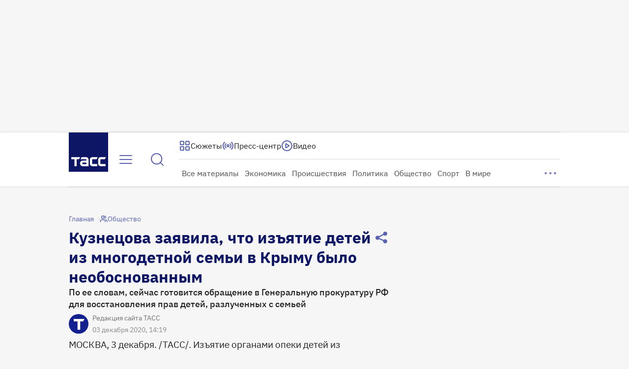

--- FILE ---
content_type: text/html
request_url: https://tns-counter.ru/nc01a**R%3Eundefined*tass_ru/ru/UTF-8/tmsec=mx3_tass_ru/214459605***
body_size: 16
content:
2756750A69751A4FG1769282127:2756750A69751A4FG1769282127